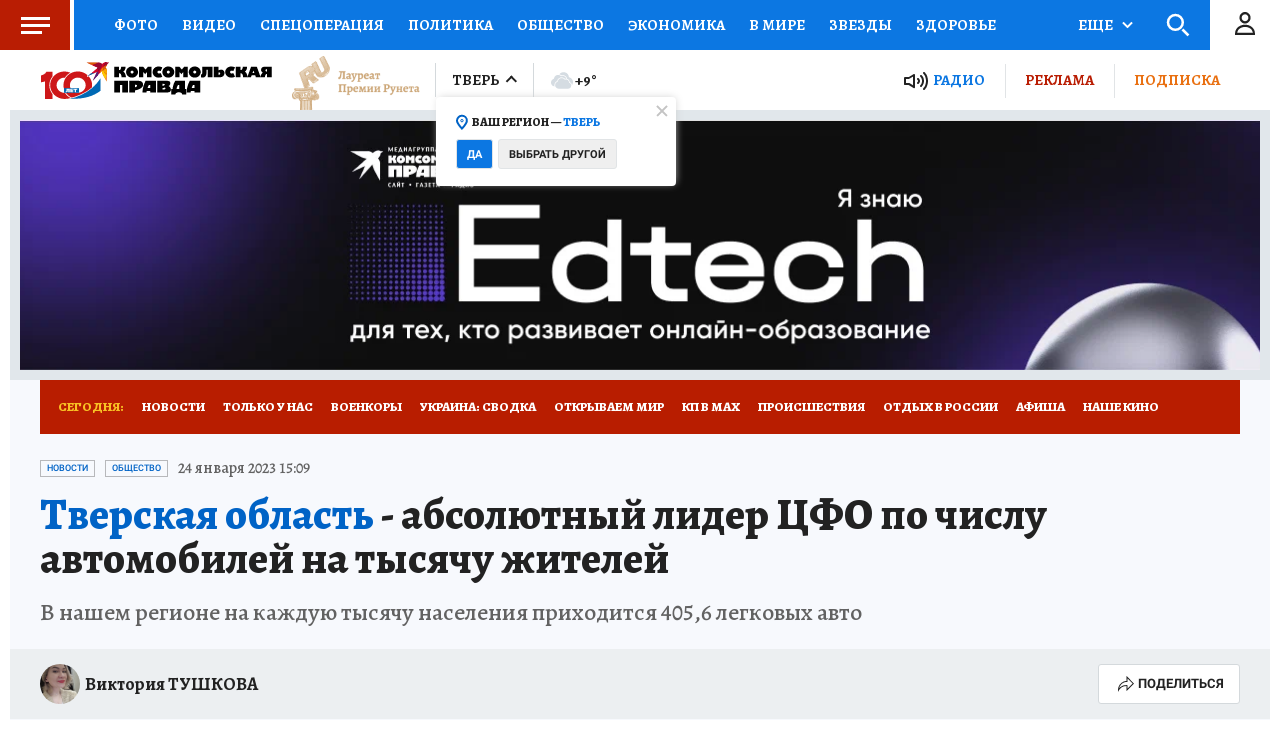

--- FILE ---
content_type: text/html
request_url: https://tns-counter.ru/nc01a**R%3Eundefined*kp_ru/ru/UTF-8/tmsec=kp_ru/983910873***
body_size: -72
content:
0F776601690DC14EX1762509134:0F776601690DC14EX1762509134